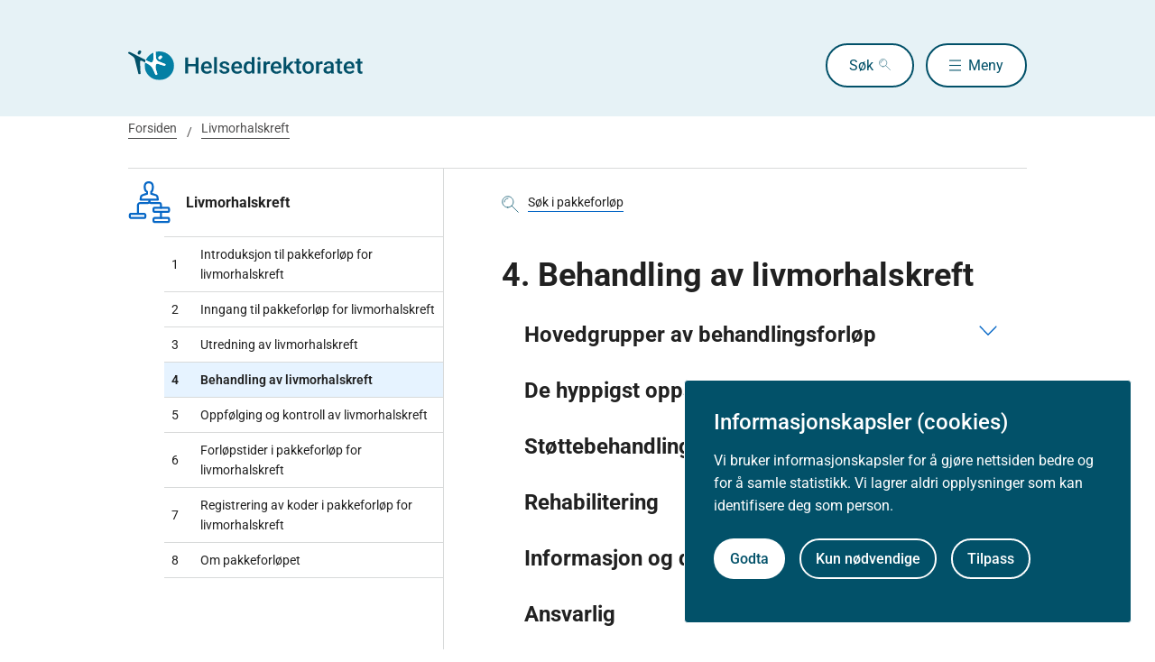

--- FILE ---
content_type: text/html
request_url: https://www.helsedirektoratet.no/nasjonale-forlop/livmorhalskreft/behandling-av-livmorhalskreft
body_size: 45548
content:
<!DOCTYPE html>
<html xmlns="http://www.w3.org/1999/xhtml" xml:lang="no" lang="no" prefix="og: http://ogp.me/ns#">

<head>
  <title>Behandling av livmorhalskreft - Helsedirektoratet</title>
  <meta charset="utf-8" />
  <meta name="viewport" content="width=device-width,initial-scale=1,shrink-to-fit=no" />
  <meta name="theme-color" content="#000000" />

  <link rel="apple-touch-icon" sizes="180x180" href="/_/asset/helsedirektoratet:0000019b30ccf0c0/static/hdir_favicon.png" />
  <link rel="icon" type="image/x-icon" href="/_/asset/helsedirektoratet:0000019b30ccf0c0/static/hdir_favicon.png" />
  <link rel="shortcut icon" type="image/x-icon" href="/_/asset/helsedirektoratet:0000019b30ccf0c0/static/hdir_favicon.png" />

  <link rel="stylesheet" type="text/css" href="/_/asset/helsedirektoratet:0000019b30ccf0c0/styles/hdir.css" />

  <script type="module" src="/_/asset/helsedirektoratet:0000019b30ccf0c0/js/external-bundle.js"></script>
  <script src="/_/asset/helsedirektoratet:0000019b30ccf0c0/js/external-bundle.legacy.js" nomodule type="text/javascript"></script>

  <script type="module" src="/_/asset/helsedirektoratet:0000019b30ccf0c0/js/project-bundle.js"></script>
  <script defer src="/_/asset/helsedirektoratet:0000019b30ccf0c0/js/project-bundle.legacy.js" nomodule type="text/javascript"></script>

  <script type="module" src="/_/asset/helsedirektoratet:0000019b30ccf0c0/js/zoho.js"></script>
  <script defer src="/_/asset/helsedirektoratet:0000019b30ccf0c0/js/zoho.legacy.js" nomodule type="text/javascript"></script>

  

  <script src="https://www.google-analytics.com/analytics.js"></script>

  <script>
    window.onload = setTimeout(function () { if (location.href.indexOf('#') > -1) { location.href = location.href; } }, 400);
  </script>

  
  
  
  
  <meta name="mobile-web-app-capable" content="yes">
  <meta name="apple-mobile-web-app-status-bar-style" content="default">
  <meta name="apple-mobile-web-app-title" content="Helsedirektoratet">
  
  <meta name="Last-Modified" content="2016-07-27" />
  
    <meta name="avdeling" content="For-fagutvikling-i-spesialisthelsetjenesten,For-fagutvikling-i-spesialisthelsetjenesten" />
  
    <meta name="fagansvarlig" content="Sissi-Leyell-Espetvedt,Kaja-Fjell-Jørgensen" />
  
    <meta name="innholdstype" content="Kapittel" />
  
    <meta name="sistfagligoppdatert" content="2016-07-27T08:31:44" />
  

<link rel="stylesheet" href="/_/asset/no.bouvet.app.cookiepanel:00000197b0751a90/css/main.css"/><!-- Google Tag Manager -->         <script>dataLayer = [];</script>
        <script>         var gtmScript = "(function(w,d,s,l,i){w[l]=w[l]||[];w[l].push({'gtm.start':     new Date().getTime(),event:'gtm.js'});var f=d.getElementsByTagName(s)[0],     j=d.createElement(s),dl=l!='dataLayer'?'&l='+l:'';j.async=true;j.src=     '//www.googletagmanager.com/gtm.js?id='+i+dl;f.parentNode.insertBefore(j,f);     })(window,document,'script','dataLayer','GTM-PBBJ6GX');";         window.__RUN_ON_COOKIE_CONSENT__ = window.__RUN_ON_COOKIE_CONSENT__ || {};         window.__RUN_ON_COOKIE_CONSENT__["com-enonic-app-google-tagmanager_disabled"] = function () {           var s = document.createElement("script");           s.id = "google-tagmanager-consent";           s.innerText = gtmScript;           document.getElementsByTagName("head")[0].appendChild(s);         }         </script>         <!-- End Google Tag Manager --><meta name="pageID" content="d181b4cd-c035-4ca8-b93c-f2b70dd9bc6a"><meta name="description">

<meta property="og:title" content="Behandling av livmorhalskreft">
<meta property="og:description">
<meta property="og:site_name" content="Helsedirektoratet">


<meta property="og:url" content="https://www.helsedirektoratet.no/nasjonale-forlop/livmorhalskreft/behandling-av-livmorhalskreft">

<meta property="og:type" content="article">
<meta property="og:locale" content="no">

<meta property="og:image" content="https://www.helsedirektoratet.no/nasjonale-forlop/livmorhalskreft/behandling-av-livmorhalskreft/_/attachment/inline/5f44d48e-0208-4e53-97cc-05cbb4446e8d:23b21ec69622bb4e52b9233ad2f0fc8cc9ac6f5e/hdir-logo-share-some.png">
<meta property="og:image:width" content="1200">
<meta property="og:image:height" content="630">



<meta name="twitter:card" content="summary_large_image">
<meta name="twitter:title" content="Behandling av livmorhalskreft">
<meta name="twitter:description">

<meta name="twitter:image:src" content="https://www.helsedirektoratet.no/nasjonale-forlop/livmorhalskreft/behandling-av-livmorhalskreft/_/image/5f44d48e-0208-4e53-97cc-05cbb4446e8d:acf0c91916a09a75d1c1e89d806a4d16a28dd48a/block-1200-630/hdir-logo-share-some.png.jpg?quality=85">

<meta name="twitter:site" content="@Helsedir"></head>

<body><!-- Google Tag Manager (noscript) -->         <noscript><iframe name="Google Tag Manager" src="//www.googletagmanager.com/ns.html?id=GTM-PBBJ6GX"         height="0" width="0" style="display:none;visibility:hidden"></iframe></noscript>         <!-- End Google Tag Manager (noscript) -->
  <a data-skip-to-content="true" class="b-skip-to-content" href="#main" id="skip-to-article-content">Gå til hovedinnhold</a>
  <div id="globalScopeScripts"></div>
  <div id="header" data-name="Helsedirektoratet" data-links="[{&quot;name&quot;:&quot;Forebygging, diagnose og behandling&quot;,&quot;href&quot;:&quot;https://www.helsedirektoratet.no/forebygging-diagnose-og-behandling&quot;},{&quot;name&quot;:&quot;Digitalisering og e-helse&quot;,&quot;href&quot;:&quot;https://www.helsedirektoratet.no/digitalisering-og-e-helse&quot;},{&quot;name&quot;:&quot;Lov og forskrift&quot;,&quot;href&quot;:&quot;https://www.helsedirektoratet.no/lov-og-forskrift&quot;},{&quot;name&quot;:&quot;Helseberedskap&quot;,&quot;href&quot;:&quot;https://www.helsedirektoratet.no/helseberedskap&quot;},{&quot;name&quot;:&quot;Autorisasjon og spesialistutdanning&quot;,&quot;href&quot;:&quot;https://www.helsedirektoratet.no/autorisasjon-og-spesialistutdanning&quot;},{&quot;name&quot;:&quot;Tilskudd og finansiering&quot;,&quot;href&quot;:&quot;https://www.helsedirektoratet.no/tilskudd-og-finansiering&quot;},{&quot;name&quot;:&quot;Statistikk, registre og rapporter&quot;,&quot;href&quot;:&quot;https://www.helsedirektoratet.no/statistikk-registre-og-rapporter&quot;},{&quot;name&quot;:&quot;Aktuelt&quot;,&quot;href&quot;:&quot;https://www.helsedirektoratet.no/aktuelt&quot;},{&quot;name&quot;:&quot;English&quot;,&quot;href&quot;:&quot;https://www.helsedirektoratet.no/english&quot;},{&quot;name&quot;:&quot;Om Helsedirektoratet&quot;,&quot;href&quot;:&quot;https://www.helsedirektoratet.no/om-oss&quot;}]" data-example-suggestions="[&quot;Spesialistgodkjenning tannlege&quot;,&quot;Helseattest førerkort&quot;,&quot;Pakkeforløp kreft spiserør&quot;,&quot;Diabetes&quot;,&quot;Tilskudd kommunalt rusarbeid&quot;,&quot;Pakkeforløp lungekreft&quot;,&quot;Kosthold barnehage&quot;,&quot;Fysisk aktivitet demens&quot;]" data-logo-href="https://www.helsedirektoratet.no/" data-logo-links="{&quot;standard&quot;:&quot;https://www.helsedirektoratet.no/_/asset/helsedirektoratet:0000019b30ccf0c0/static/hdir_logo.svg&quot;,&quot;mobile&quot;:&quot;https://www.helsedirektoratet.no/_/asset/helsedirektoratet:0000019b30ccf0c0/static/hdir_logo_small.svg&quot;}" data-show-outer-links="false" data-show-login="false"
  >
  </div>

  <div class="l-container">
    <nav class="b-breadcrumbs b-breadcrumbs--border" aria-label="Brødsmulesti">
      <a href="https://www.helsedirektoratet.no/" class="b-breadcrumbs__link">Forsiden</a><a href="https://www.helsedirektoratet.no/nasjonale-forlop/livmorhalskreft" class="b-breadcrumbs__link">Livmorhalskreft</a>
    </nav>

    
  </div>

  <main id="main">
    
    
    
    <div data-portal-region="main">
      
      
        
          <div data-portal-component-type="layout" class="l-container">

  <div class="l-layout">

    
    <aside class="l-hide-to-lg l-sidebar l-bleed-right">
      <div id="sectionSidebarV2" data-heading="Livmorhalskreft" data-heading-url="https://www.helsedirektoratet.no/nasjonale-forlop/livmorhalskreft" data-list="[{&quot;url&quot;:&quot;/nasjonale-forlop/livmorhalskreft/introduksjon-til-pakkeforlop-for-livmorhalskreft&quot;,&quot;description&quot;:&quot;​Introduksjon til pakkeforløp for livmorhalskreft&quot;,&quot;title&quot;:&quot;​Introduksjon til pakkeforløp for livmorhalskreft&quot;,&quot;children&quot;:[],&quot;prefix&quot;:&quot;1&quot;},{&quot;url&quot;:&quot;/nasjonale-forlop/livmorhalskreft/inngang-til-pakkeforlop-for-livmorhalskreft&quot;,&quot;description&quot;:&quot;Inngang til pakkeforløp for livmorhalskreft&quot;,&quot;title&quot;:&quot;Inngang til pakkeforløp for livmorhalskreft&quot;,&quot;children&quot;:[],&quot;prefix&quot;:&quot;2&quot;},{&quot;url&quot;:&quot;/nasjonale-forlop/livmorhalskreft/utredning-av-livmorhalskreft&quot;,&quot;description&quot;:&quot;Utredning av livmorhalskreft&quot;,&quot;title&quot;:&quot;Utredning av livmorhalskreft&quot;,&quot;children&quot;:[],&quot;prefix&quot;:&quot;3&quot;},{&quot;url&quot;:&quot;/nasjonale-forlop/livmorhalskreft/behandling-av-livmorhalskreft&quot;,&quot;description&quot;:&quot;Behandling av livmorhalskreft&quot;,&quot;title&quot;:&quot;Behandling av livmorhalskreft&quot;,&quot;children&quot;:[],&quot;prefix&quot;:&quot;4&quot;,&quot;active&quot;:true},{&quot;url&quot;:&quot;/nasjonale-forlop/livmorhalskreft/oppfolging-og-kontroll-av-livmorhalskreft&quot;,&quot;description&quot;:&quot;Oppfølging og kontroll av livmorhalskreft&quot;,&quot;title&quot;:&quot;Oppfølging og kontroll av livmorhalskreft&quot;,&quot;children&quot;:[],&quot;prefix&quot;:&quot;5&quot;},{&quot;url&quot;:&quot;/nasjonale-forlop/livmorhalskreft/forlopstider-i-pakkeforlop-for-livmorhalskreft&quot;,&quot;description&quot;:&quot;Forløpstider i pakkeforløp for livmorhalskreft&quot;,&quot;title&quot;:&quot;Forløpstider i pakkeforløp for livmorhalskreft&quot;,&quot;children&quot;:[],&quot;prefix&quot;:&quot;6&quot;},{&quot;url&quot;:&quot;/nasjonale-forlop/livmorhalskreft/registrering-av-koder-i-pakkeforlop-for-livmorhalskreft&quot;,&quot;description&quot;:&quot;Registrering av koder i pakkeforløp for livmorhalskreft&quot;,&quot;title&quot;:&quot;Registrering av koder i pakkeforløp for livmorhalskreft&quot;,&quot;children&quot;:[],&quot;prefix&quot;:&quot;7&quot;},{&quot;url&quot;:&quot;/nasjonale-forlop/livmorhalskreft/om-pakkeforlopet&quot;,&quot;description&quot;:&quot;Om pakkeforløpet&quot;,&quot;title&quot;:&quot;Om pakkeforløpet&quot;,&quot;children&quot;:[],&quot;prefix&quot;:&quot;8&quot;}]" data-icon="https://www.helsedirektoratet.no/_/asset/helsedirektoratet:0000019b30ccf0c0/static/icons/nasjonalt-forlop.svg" data-icon-alt-text="nasjonalt-forlop">
      </div>
    </aside>

    <div class="l-article" id="article">
      <div class="b-chapter-hero l-mb-1">
        <!-- Malgruppe selector button -->
        

        <!-- Main search -->
        <div id="product-search" data-label="pakkeforløp" data-content-id="b7a5179f-db27-47a0-97f3-92c997ad8efb" data-collapsed="false" data-flatTree="[]" data-endpoint="https://www.helsedirektoratet.no/nasjonale-forlop/livmorhalskreft/behandling-av-livmorhalskreft/_/service/helsedirektoratet/realtimesearch">
        </div>

        <!-- Dialog box (smaller screens) -->
        <div id="sectionSidebarV2Dialog" class="l-hide-from-lg" data-heading="Livmorhalskreft" data-heading-url="https://www.helsedirektoratet.no/nasjonale-forlop/livmorhalskreft" data-list="[{&quot;url&quot;:&quot;/nasjonale-forlop/livmorhalskreft/introduksjon-til-pakkeforlop-for-livmorhalskreft&quot;,&quot;description&quot;:&quot;​Introduksjon til pakkeforløp for livmorhalskreft&quot;,&quot;title&quot;:&quot;​Introduksjon til pakkeforløp for livmorhalskreft&quot;,&quot;children&quot;:[],&quot;prefix&quot;:&quot;1&quot;},{&quot;url&quot;:&quot;/nasjonale-forlop/livmorhalskreft/inngang-til-pakkeforlop-for-livmorhalskreft&quot;,&quot;description&quot;:&quot;Inngang til pakkeforløp for livmorhalskreft&quot;,&quot;title&quot;:&quot;Inngang til pakkeforløp for livmorhalskreft&quot;,&quot;children&quot;:[],&quot;prefix&quot;:&quot;2&quot;},{&quot;url&quot;:&quot;/nasjonale-forlop/livmorhalskreft/utredning-av-livmorhalskreft&quot;,&quot;description&quot;:&quot;Utredning av livmorhalskreft&quot;,&quot;title&quot;:&quot;Utredning av livmorhalskreft&quot;,&quot;children&quot;:[],&quot;prefix&quot;:&quot;3&quot;},{&quot;url&quot;:&quot;/nasjonale-forlop/livmorhalskreft/behandling-av-livmorhalskreft&quot;,&quot;description&quot;:&quot;Behandling av livmorhalskreft&quot;,&quot;title&quot;:&quot;Behandling av livmorhalskreft&quot;,&quot;children&quot;:[],&quot;prefix&quot;:&quot;4&quot;,&quot;active&quot;:true},{&quot;url&quot;:&quot;/nasjonale-forlop/livmorhalskreft/oppfolging-og-kontroll-av-livmorhalskreft&quot;,&quot;description&quot;:&quot;Oppfølging og kontroll av livmorhalskreft&quot;,&quot;title&quot;:&quot;Oppfølging og kontroll av livmorhalskreft&quot;,&quot;children&quot;:[],&quot;prefix&quot;:&quot;5&quot;},{&quot;url&quot;:&quot;/nasjonale-forlop/livmorhalskreft/forlopstider-i-pakkeforlop-for-livmorhalskreft&quot;,&quot;description&quot;:&quot;Forløpstider i pakkeforløp for livmorhalskreft&quot;,&quot;title&quot;:&quot;Forløpstider i pakkeforløp for livmorhalskreft&quot;,&quot;children&quot;:[],&quot;prefix&quot;:&quot;6&quot;},{&quot;url&quot;:&quot;/nasjonale-forlop/livmorhalskreft/registrering-av-koder-i-pakkeforlop-for-livmorhalskreft&quot;,&quot;description&quot;:&quot;Registrering av koder i pakkeforløp for livmorhalskreft&quot;,&quot;title&quot;:&quot;Registrering av koder i pakkeforløp for livmorhalskreft&quot;,&quot;children&quot;:[],&quot;prefix&quot;:&quot;7&quot;},{&quot;url&quot;:&quot;/nasjonale-forlop/livmorhalskreft/om-pakkeforlopet&quot;,&quot;description&quot;:&quot;Om pakkeforløpet&quot;,&quot;title&quot;:&quot;Om pakkeforløpet&quot;,&quot;children&quot;:[],&quot;prefix&quot;:&quot;8&quot;}]" data-icon="https://www.helsedirektoratet.no/_/asset/helsedirektoratet:0000019b30ccf0c0/static/icons/nasjonalt-forlop.svg" data-icon-alt-text="nasjonalt-forlop" data-root-type="nasjonalt-forlop">
        </div>

        <!-- Hero heading (semantisk korrekt, uten div inni h1) -->
        
          <h1 class="b-chapter-hero__heading h1 l-mb-1">
            4. Behandling av livmorhalskreft
          </h1>
        
        

        
        <div data-portal-region="title" class="l-mb-2">
          
        </div>

        
  


        
      </div>

      

      

      
        <!-- If the children is a seksjon -->
        

        <!-- If the children is a leaf node (anbefaling and others) -->
        <div class="b-collapsible b-collapsible--background" data-parent-id="hovedgrupper-av-behandlingsforlop">
          <button class="b-collapsible__button b-collapsible__button--tag" aria-expanded="false" aria-controls="hovedgrupper-av-behandlingsforlop">
            <span class="b-collapsible__heading h2" role="heading" aria-level="2">Hovedgrupper av behandlingsforløp</span>
            
          </button>

          <div id="hovedgrupper-av-behandlingsforlop" class="b-collapsible__content" aria-hidden="true" hidden="">
            <!-- Sterk -->
            

            
              
                
  
  


  <!-- Tekst Anbefaling -->
  <div class="t-body-text">
    <ul><li>Fertilitetsbevarende kirurgi</li><li>Radikal hysterektomi med fjerning av lymfeknuter i bekkenet og eventuelt postoperativ strålebehandling</li><li>Primær strålebehandling kombinert med ukentlig cellegift</li></ul><h3>Primær behandling</h3><p><strong>Kirurgi:</strong> Konisering, trachelectomi, enkel hysterektomi, radikal hysterektomi med fjerning av lymfeknuter i bekkenet.</p><p><strong>Primær radikal strålebehandling:</strong> utvendig og innvendig strålebehandling kombinert med ukentlig cellegift.</p><p><strong>Lindrende behandling:</strong> strålebehandling og/eller cellegift.</p><h3>Sekundær behandling</h3><p>Postoperativ strålebehandling kombinert med ukentlig cellegift vurderes ut fra resultatet av vevsprøver/ risiko for tilbakefall.</p><p>Tillegg med strålebehandling og cellegiftbehandling kan være indisert ved:</p><ul><li>Spredning til lymfeknuter</li><li>Parametrieinfiltrasjon</li><li>Ikke fri reseksjonskant</li></ul><p>Behandlingen vurderes ellers ut fra svulstens størrelse, infiltrasjonsdybde og karinfiltrasjon.</p>
  </div>

  <!-- Behandlinger -->
  

  <!-- Praktisk -->
  
  <!-- Begrunnelse -->
  

  <!-- Informasjon til pasienten -->
  

              
              
            

            
          </div>

          <div class="b-collapsible__footer">
            <button class="b-collapsible__button b-button b-button--secondary" aria-expanded="false" hidden="" aria-controls="hovedgrupper-av-behandlingsforlop">Lukk</button>
            <div class="b-collapsible__meta-date">
              Siste faglige endring:
                22. april 2015
              <span class="hide-mobile">&nbsp;&nbsp;|&nbsp;&nbsp;</span><a href="https://www.helsedirektoratet.no/nasjonale-forlop/livmorhalskreft/behandling-av-livmorhalskreft/hovedgrupper-av-behandlingsforlop?tidligere-versjoner" class="b-page-meta__link">Se tidligere versjoner</a>
            </div>
          </div>
        </div>
      

      
        <!-- If the children is a seksjon -->
        

        <!-- If the children is a leaf node (anbefaling and others) -->
        <div class="b-collapsible b-collapsible--background" data-parent-id="de-hyppigst-oppstatte-komplikasjoner">
          <button class="b-collapsible__button b-collapsible__button--tag" aria-expanded="false" aria-controls="de-hyppigst-oppstatte-komplikasjoner">
            <span class="b-collapsible__heading h2" role="heading" aria-level="2">De hyppigst oppståtte komplikasjoner</span>
            
          </button>

          <div id="de-hyppigst-oppstatte-komplikasjoner" class="b-collapsible__content" aria-hidden="true" hidden="">
            <!-- Sterk -->
            

            
              
                
  
  


  <!-- Tekst Anbefaling -->
  <div class="t-body-text">
    <p><strong>Akutte komplikasjoner ved kirurgi:</strong></p><p>Blødning, infeksjon, organskade på blære/tarm/ ureter/blodkar og blodpropp.</p><p><strong>Senkomplikasjoner ved kirurgi:</strong></p><p>Lymfødem, blæretømmingsbesvær og infertilitet.</p><p><strong>Akutte komplikasjoner ved strålebehandling/cellegift:</strong></p><p>Diaré, strålecystitt, beinmargsdepresjon, infeksjon, såre slimhinner og tretthet.</p><p><strong>Senkomplikasjoner ved strålebehandling/cellegift:</strong></p><p>Varig vannlatnings- og fordøyelses-/avføringsbesvær, seksuelle plager, følgetilstand etter indusert klimakterium, fatigue og infertilitet.</p>
  </div>

  <!-- Behandlinger -->
  

  <!-- Praktisk -->
  
  <!-- Begrunnelse -->
  

  <!-- Informasjon til pasienten -->
  

              
              
            

            
          </div>

          <div class="b-collapsible__footer">
            <button class="b-collapsible__button b-button b-button--secondary" aria-expanded="false" hidden="" aria-controls="de-hyppigst-oppstatte-komplikasjoner">Lukk</button>
            <div class="b-collapsible__meta-date">
              Siste faglige endring:
                22. april 2015
              <span class="hide-mobile">&nbsp;&nbsp;|&nbsp;&nbsp;</span><a href="https://www.helsedirektoratet.no/nasjonale-forlop/livmorhalskreft/behandling-av-livmorhalskreft/de-hyppigst-oppstatte-komplikasjoner?tidligere-versjoner" class="b-page-meta__link">Se tidligere versjoner</a>
            </div>
          </div>
        </div>
      

      
        <!-- If the children is a seksjon -->
        

        <!-- If the children is a leaf node (anbefaling and others) -->
        <div class="b-collapsible b-collapsible--background" data-parent-id="stottebehandling-og-sykepleie">
          <button class="b-collapsible__button b-collapsible__button--tag" aria-expanded="false" aria-controls="stottebehandling-og-sykepleie">
            <span class="b-collapsible__heading h2" role="heading" aria-level="2">Støttebehandling og sykepleie</span>
            
          </button>

          <div id="stottebehandling-og-sykepleie" class="b-collapsible__content" aria-hidden="true" hidden="">
            <!-- Sterk -->
            

            
              
                
  
  


  <!-- Tekst Anbefaling -->
  <div class="t-body-text">
    <ul><li>Koordinator i sykehuset følger opp</li><li>Ved komplikasjoner til behandling er det viktig med nær kontakt med behandlende avdeling eller lokalsykehus</li><li>Behov for næringstilskudd, fysioterapi, smertestillende behandling, lindrende behandling, eventuelt psykiske vansker og andre problemer kartlegges og tiltak iverksettes</li><li>Fastlegen har en sentral rolle</li></ul>Pårørendes behov for informasjon skal også imøtekommes og nødvendige tiltak iverksettes.
  </div>

  <!-- Behandlinger -->
  

  <!-- Praktisk -->
  
  <!-- Begrunnelse -->
  

  <!-- Informasjon til pasienten -->
  

              
              
            

            
          </div>

          <div class="b-collapsible__footer">
            <button class="b-collapsible__button b-button b-button--secondary" aria-expanded="false" hidden="" aria-controls="stottebehandling-og-sykepleie">Lukk</button>
            <div class="b-collapsible__meta-date">
              Siste faglige endring:
                19. juli 2016
              <span class="hide-mobile">&nbsp;&nbsp;|&nbsp;&nbsp;</span><a href="https://www.helsedirektoratet.no/nasjonale-forlop/livmorhalskreft/behandling-av-livmorhalskreft/stottebehandling-og-sykepleie?tidligere-versjoner" class="b-page-meta__link">Se tidligere versjoner</a>
            </div>
          </div>
        </div>
      

      
        <!-- If the children is a seksjon -->
        

        <!-- If the children is a leaf node (anbefaling and others) -->
        <div class="b-collapsible b-collapsible--background" data-parent-id="rehabilitering">
          <button class="b-collapsible__button b-collapsible__button--tag" aria-expanded="false" aria-controls="rehabilitering">
            <span class="b-collapsible__heading h2" role="heading" aria-level="2">Rehabilitering</span>
            
          </button>

          <div id="rehabilitering" class="b-collapsible__content" aria-hidden="true" hidden="">
            <!-- Sterk -->
            

            
              
                
  
  


  <!-- Tekst Anbefaling -->
  <div class="t-body-text">
    <p>Behandlende lege skal vurdere den enkelte pasients behov for rehabilitering/etterbehandling så tidlig som mulig i behandlingsforløpet. Ved behov for rehabilitering skal behandlende lege sammen med pasienten vurdere aktuelle tiltak og hvor tiltaket best kan iverksettes. Fastlegen skal informeres om denne vurderingen. Det er viktig med rehabiliterende tiltak rettet både mot kortsiktige og langsiktige følger av sykdom og behandling. Dette er ofte unge pasienter med utsikter til et langt liv etter kreftbehandling. Ofte har de redusert arbeidskapasitet og det er derfor behov for nært samarbeid mellom sykehus og fastlege.</p>
  </div>

  <!-- Behandlinger -->
  

  <!-- Praktisk -->
  
  <!-- Begrunnelse -->
  

  <!-- Informasjon til pasienten -->
  

              
              
            

            
          </div>

          <div class="b-collapsible__footer">
            <button class="b-collapsible__button b-button b-button--secondary" aria-expanded="false" hidden="" aria-controls="rehabilitering">Lukk</button>
            <div class="b-collapsible__meta-date">
              Siste faglige endring:
                22. april 2015
              <span class="hide-mobile">&nbsp;&nbsp;|&nbsp;&nbsp;</span><a href="https://www.helsedirektoratet.no/nasjonale-forlop/livmorhalskreft/behandling-av-livmorhalskreft/rehabilitering?tidligere-versjoner" class="b-page-meta__link">Se tidligere versjoner</a>
            </div>
          </div>
        </div>
      

      
        <!-- If the children is a seksjon -->
        

        <!-- If the children is a leaf node (anbefaling and others) -->
        <div class="b-collapsible b-collapsible--background" data-parent-id="informasjon-og-dialog-med-pasienten">
          <button class="b-collapsible__button b-collapsible__button--tag" aria-expanded="false" aria-controls="informasjon-og-dialog-med-pasienten">
            <span class="b-collapsible__heading h2" role="heading" aria-level="2">Informasjon og dialog med pasienten</span>
            
          </button>

          <div id="informasjon-og-dialog-med-pasienten" class="b-collapsible__content" aria-hidden="true" hidden="">
            <!-- Sterk -->
            

            
              
                
  
  


  <!-- Tekst Anbefaling -->
  <div class="t-body-text">
    <p>Når alle svar på undersøkelser foreligger og er vurdert i MDT-møte, skal det gjennomføres en samtale med pasient og eventuelt pårørende om behandlingsmuligheter og behandlingstilbud. Videre drøftes tidsperspektivet i behandlingen, mulige bivirkninger, risiko for komplikasjoner og konsekvenser hvis pasienten ikke ønsker den anbefalte behandlingen. I samtalen avklares pasientens forventninger til forløpet. Pasientens livssituasjon, ressurser, behov og ønsker kartlegges. Pasienten oppfordres til å ha pårørende eller ledsager med til samtalen.</p><p>Informasjon og dialog med pasienten ivaretas av behandlende gynekologisk onkolog eller onkolog med stråleterapikompetanse, samt sykepleier ved avdelingen, stråleterapeut, og eventuelt fysioterapeut og sexolog.</p><p>Pasienten tilbys også en samtale med en behovskartlegging som går utover selve kreftbehandlingen, jf. <a href="https://www.helsedirektoratet.no/nasjonale-forlop/hjem-for-pasienter-med-kreft">Pakkeforløp hjem for pasienter med kreft</a>.&nbsp;</p>
  </div>

  <!-- Behandlinger -->
  

  <!-- Praktisk -->
  
  <!-- Begrunnelse -->
  

  <!-- Informasjon til pasienten -->
  

              
              
            

            
          </div>

          <div class="b-collapsible__footer">
            <button class="b-collapsible__button b-button b-button--secondary" aria-expanded="false" hidden="" aria-controls="informasjon-og-dialog-med-pasienten">Lukk</button>
            <div class="b-collapsible__meta-date">
              Siste faglige endring:
                29. april 2022
              <span class="hide-mobile">&nbsp;&nbsp;|&nbsp;&nbsp;</span><a href="https://www.helsedirektoratet.no/nasjonale-forlop/livmorhalskreft/behandling-av-livmorhalskreft/informasjon-og-dialog-med-pasienten?tidligere-versjoner" class="b-page-meta__link">Se tidligere versjoner</a>
            </div>
          </div>
        </div>
      

      
        <!-- If the children is a seksjon -->
        

        <!-- If the children is a leaf node (anbefaling and others) -->
        <div class="b-collapsible b-collapsible--background" data-parent-id="ansvarlig">
          <button class="b-collapsible__button b-collapsible__button--tag" aria-expanded="false" aria-controls="ansvarlig">
            <span class="b-collapsible__heading h2" role="heading" aria-level="2">Ansvarlig</span>
            
          </button>

          <div id="ansvarlig" class="b-collapsible__content" aria-hidden="true" hidden="">
            <!-- Sterk -->
            

            
              
                
  
  


  <!-- Tekst Anbefaling -->
  <div class="t-body-text">
    <p>Gynekologisk avdeling ved behandlende lege har ansvaret for pasienten i den perioden pasienten er til behandling i avdelingen.</p>
  </div>

  <!-- Behandlinger -->
  

  <!-- Praktisk -->
  
  <!-- Begrunnelse -->
  

  <!-- Informasjon til pasienten -->
  

              
              
            

            
          </div>

          <div class="b-collapsible__footer">
            <button class="b-collapsible__button b-button b-button--secondary" aria-expanded="false" hidden="" aria-controls="ansvarlig">Lukk</button>
            <div class="b-collapsible__meta-date">
              Siste faglige endring:
                09. juli 2015
              <span class="hide-mobile">&nbsp;&nbsp;|&nbsp;&nbsp;</span><a href="https://www.helsedirektoratet.no/nasjonale-forlop/livmorhalskreft/behandling-av-livmorhalskreft/ansvarlig?tidligere-versjoner" class="b-page-meta__link">Se tidligere versjoner</a>
            </div>
          </div>
        </div>
      

      
        <!-- If the children is a seksjon -->
        

        <!-- If the children is a leaf node (anbefaling and others) -->
        <div class="b-collapsible b-collapsible--background" data-parent-id="registrering">
          <button class="b-collapsible__button b-collapsible__button--tag" aria-expanded="false" aria-controls="registrering">
            <span class="b-collapsible__heading h2" role="heading" aria-level="2">Registrering</span>
            
          </button>

          <div id="registrering" class="b-collapsible__content" aria-hidden="true" hidden="">
            <!-- Sterk -->
            

            
              
                
  
  


  <!-- Tekst Anbefaling -->
  <div class="t-body-text">
    <p>Når beslutning om behandling er tatt etter gjennomført utredning, skal pasienten settes opp til behandling innen de angitte forløpstider. På første behandlingsdag skal kode for behandling registreres. Dette gjelder både om behandlingen regnes som hovedbehandling, eller som neoadjuvant behandling. Ved overvåking uten behandling eller ingen behandling, skal registreringen av denne beslutningen kodes på dato for samtale med pasienten. Følgende koder skal benyttes:</p><div class="b-table__wrapper" tabindex="0"><table><thead><tr><td>Kode</td><td>Kodebeskrivelse</td></tr></thead><tbody><tr><td>A22FK 														 </td><td>												Behandling start – Kirurgisk behandling 									 </td></tr><tr><td>A22FM 														 </td><td>												Behandling start – Medikamentell behandling 									 </td></tr><tr><td>A22FS                 </td><td>												Behandling start – Strålebehandling 									 </td></tr><tr><td>A22FL 														 </td><td>												Behandling start – Symptomlindrende behandling 									 </td></tr><tr><td>A22FO 														 </td><td>												Behandling start – Overvåking uten behandling 									 </td></tr><tr><td>A22FI 														 </td><td>												Behandling start – Ingen behandling 									 </td></tr></tbody></table></div><p>  Dersom pakkeforløp avbrytes ved at pasienten ikke ønsker ytterligere utredning eller behandling/utredning eller behandling ønskes i utlandet eller ved privat klinikk (når denne ikke er en definert del av pakkeforløpet)/eller ved død skal avdelingen registrere: </p><div class="b-table__wrapper" tabindex="0"><table><thead><tr><td>Kode</td><td>Kodebeskrivelse</td></tr></thead><tbody><tr><td>A22X</td><td>																		Avslutning av pakkeforløp 														 </td></tr></tbody></table></div><p>  Koden registreres når det tas beslutning om at Pakkeforløp for livmorhalskreft avbrytes. <br></p>
  </div>

  <!-- Behandlinger -->
  

  <!-- Praktisk -->
  
  <!-- Begrunnelse -->
  

  <!-- Informasjon til pasienten -->
  

              
              
            

            
          </div>

          <div class="b-collapsible__footer">
            <button class="b-collapsible__button b-button b-button--secondary" aria-expanded="false" hidden="" aria-controls="registrering">Lukk</button>
            <div class="b-collapsible__meta-date">
              Siste faglige endring:
                28. februar 2017
              <span class="hide-mobile">&nbsp;&nbsp;|&nbsp;&nbsp;</span><a href="https://www.helsedirektoratet.no/nasjonale-forlop/livmorhalskreft/behandling-av-livmorhalskreft/registrering?tidligere-versjoner" class="b-page-meta__link">Se tidligere versjoner</a>
            </div>
          </div>
        </div>
      

      
        <!-- If the children is a seksjon -->
        

        <!-- If the children is a leaf node (anbefaling and others) -->
        <div class="b-collapsible b-collapsible--background" data-parent-id="forlopstid">
          <button class="b-collapsible__button b-collapsible__button--tag" aria-expanded="false" aria-controls="forlopstid">
            <span class="b-collapsible__heading h2" role="heading" aria-level="2">Forløpstid</span>
            
          </button>

          <div id="forlopstid" class="b-collapsible__content" aria-hidden="true" hidden="">
            <!-- Sterk -->
            

            
              
                
  
  


  <!-- Tekst Anbefaling -->
  <div class="t-body-text">
    <div class="b-table__wrapper" tabindex="0"><table><thead><tr><td>Forløpsbeskrivelse</td><td>Behandling</td><td>Forløpstid</td></tr></thead><tbody><tr><td>Fra avsluttet utredning til start behandling</td><td>Kirurgisk behandling                   </td><td>14 kalenderdager             </td></tr><tr><td>Fra avsluttet utredning til start behandling</td><td>Medikamentell behandling 														 </td><td>8 kalenderdager </td></tr><tr><td>Fra avsluttet utredning til start behandling</td><td>Strålebehandling</td><td>14 kalenderdager</td></tr></tbody></table></div>
  </div>

  <!-- Behandlinger -->
  

  <!-- Praktisk -->
  
  <!-- Begrunnelse -->
  

  <!-- Informasjon til pasienten -->
  

              
              
            

            
          </div>

          <div class="b-collapsible__footer">
            <button class="b-collapsible__button b-button b-button--secondary" aria-expanded="false" hidden="" aria-controls="forlopstid">Lukk</button>
            <div class="b-collapsible__meta-date">
              Siste faglige endring:
                07. juli 2015
              <span class="hide-mobile">&nbsp;&nbsp;|&nbsp;&nbsp;</span><a href="https://www.helsedirektoratet.no/nasjonale-forlop/livmorhalskreft/behandling-av-livmorhalskreft/forlopstid?tidligere-versjoner" class="b-page-meta__link">Se tidligere versjoner</a>
            </div>
          </div>
        </div>
      

      

      <!-- Infobox Region -->
      <div data-portal-region="info">
        
      </div>

      <!-- Referanse -->
      

      

      
      

      <div class="l-mt-4">
        <p class="b-page-meta">
          <span class="b-page-meta__text">
            Siste faglige endring: 29. april 2022
          </span>
        </p>
      </div>

      <div class="l-mt-2">
        <button id="exportPdf" class="b-button b-button--small b-button--clean" data-getpdfservice="/nasjonale-forlop/livmorhalskreft/behandling-av-livmorhalskreft/_/service/helsedirektoratet/getPdf" data-title="Behandling av livmorhalskreft" data-pageUrl="https://www.helsedirektoratet.no/nasjonale-forlop/livmorhalskreft/behandling-av-livmorhalskreft">
          <div class="b-link__icon" role="presentation" aria-hidden="true" style="background-image:url(/_/asset/helsedirektoratet:0000019b30ccf0c0/static/icons/print.svg);"></div>
          <span class="b-button__underline">Skriv ut / lag PDF</span>
        </button>
      </div>

    </div>
  </div>
</div>

        
        
      
    </div>

    
  </main>

  

    <!-- Dont render this region on versionpage -->
  <div data-portal-region="beforeFooter" class="l-container l-mb-2">
    
  </div>

  <!-- importing footer from footer.html file -->
  <section class="b-box b-box--square b-box--blue-dark">
	<div class="l-container l-mt-2">
		<footer class="b-footer" role="contentinfo">
			<div class="b-footer__columns">

        
          <!-- sections -->
          <div class="b-footer__column">
            <h2 class="h4 l-mb-1">Om Helsedirektoratet</h2>

            <!-- links as unordered list -->
            <ul class="b-footer__list">
              <li
                class="b-footer__list-item l-mb-1"
              >
                <a
                  href="https://www.helsedirektoratet.no/om-oss"
                  class="b-footer__link"
                >
                  Om oss
                </a>

                <!-- render address after last link in first column -->
                
              </li>
              <li
                class="b-footer__list-item l-mb-1"
              >
                <a
                  href="https://www.helsedirektoratet.no/om-oss/jobbe-i-helsedirektoratet"
                  class="b-footer__link"
                >
                  Jobbe hos oss
                </a>

                <!-- render address after last link in first column -->
                
              </li>
              <li
                class="b-footer__list-item l-mb-1  has-address"
              >
                <a
                  href="https://www.helsedirektoratet.no/om-oss/kontakt-oss"
                  class="b-footer__link"
                >
                  Kontakt oss
                </a>

                <!-- render address after last link in first column -->
                <div
                  class="b-footer__address"
                ><p class="b-footer__text"><strong>Postadresse:</strong><br />Helsedirektoratet<br />Postboks 220, Skøyen<br />0213 Oslo</p></div>
              </li>
            </ul>
          </div>
        

        
          <!-- sections -->
          <div class="b-footer__column">
            <h2 class="h4 l-mb-1">Aktuelt</h2>

            <!-- links as unordered list -->
            <ul class="b-footer__list">
              <li
                class="b-footer__list-item l-mb-1"
              >
                <a
                  href="https://www.helsedirektoratet.no/nyheter"
                  class="b-footer__link"
                >
                  Nyheter
                </a>

                <!-- render address after last link in first column -->
                
              </li>
              <li
                class="b-footer__list-item l-mb-1"
              >
                <a
                  href="https://www.helsedirektoratet.no/konferanser"
                  class="b-footer__link"
                >
                  Arrangementer
                </a>

                <!-- render address after last link in first column -->
                
              </li>
              <li
                class="b-footer__list-item l-mb-1"
              >
                <a
                  href="https://www.helsedirektoratet.no/horinger"
                  class="b-footer__link"
                >
                  Høringer
                </a>

                <!-- render address after last link in first column -->
                
              </li>
              <li
                class="b-footer__list-item l-mb-1"
              >
                <a
                  href="https://www.helsedirektoratet.no/om-oss/presse"
                  class="b-footer__link"
                >
                  Presse
                </a>

                <!-- render address after last link in first column -->
                
              </li>
            </ul>
          </div>
        

        
          <!-- sections -->
          <div class="b-footer__column">
            <h2 class="h4 l-mb-1">Om nettstedet</h2>

            <!-- links as unordered list -->
            <ul class="b-footer__list">
              <li
                class="b-footer__list-item l-mb-1"
              >
                <a
                  href="https://www.helsedirektoratet.no/om-oss/om-nettstedet/personvernerklaering"
                  class="b-footer__link"
                >
                  Personvernerklæring
                </a>

                <!-- render address after last link in first column -->
                
              </li>
              <li
                class="b-footer__list-item l-mb-1"
              >
                <a
                  href="https://uustatus.no/nb/erklaringer/publisert/52b403ba-a430-4d42-a42f-56b7073c8963"
                  class="b-footer__link"
                >
                  Tilgjengelighetserklæring (uustatus.no)
                </a>

                <!-- render address after last link in first column -->
                
              </li>
              <li
                class="b-footer__list-item l-mb-1"
              >
                <a
                  href="https://www.helsedirektoratet.no/om-oss/om-nettstedet/besoksstatistikk-og-informasjonskapsler"
                  class="b-footer__link"
                >
                  Besøksstatistikk og informasjonskapsler
                </a>

                <!-- render address after last link in first column -->
                
              </li>
              <li
                class="b-footer__list-item l-mb-1"
              >
                <a
                  href="https://www.helsedirektoratet.no/om-oss/om-nettstedet/abonnere-pa-innhold"
                  class="b-footer__link"
                >
                  Nyhetsvarsel og abonnement
                </a>

                <!-- render address after last link in first column -->
                
              </li>
              <li
                class="b-footer__list-item l-mb-1"
              >
                <a
                  href="https://www.helsedirektoratet.no/om-oss/apne-data-api"
                  class="b-footer__link"
                >
                  Åpne data (API)
                </a>

                <!-- render address after last link in first column -->
                
              </li>
            </ul>
          </div>
        

      </div>

      <div class="b-footer__footer">
        <div class="b-footer__icons">
          Følg oss:
          
            <a
              href="https://www.facebook.com/helsedirektoratet"
              class="b-footer__icon b-footer__icon-fb"
              aria-label="facebook"
            ></a>
          
            <a
              href="https://twitter.com/helsedir"
              class="b-footer__icon b-footer__icon-tw"
              aria-label="twitter"
            ></a>
          
            <a
              href="https://www.linkedin.com/company/helsedirektoratet/"
              class="b-footer__icon b-footer__icon-in"
              aria-label="linkedin"
            ></a>
          
        </div>
        <div>
          <a
            href="/"
            class="b-footer__logo-link" aria-label="helsedirektoratet logo"
          >
            <div
              class="b-footer__logo"
              style="background-image:url(https://www.helsedirektoratet.no/_/asset/helsedirektoratet:0000019b30ccf0c0/static/hdir_logo_white.svg);"
            ></div>
          </a>
        </div>
      </div>
    </footer>
  </div>
</section>

<script type="module" src="/_/asset/helsedirektoratet:0000019b30ccf0c0/js/product.js" ></script><!-- GA Metadata --><script>ga('set', { 'dimension1': 'Kapittel', 'dimension5': 'Sissi-Leyell-Espetvedt,Kaja-Fjell-Jørgensen', 'dimension6': 'For-fagutvikling-i-spesialisthelsetjenesten,For-fagutvikling-i-spesialisthelsetjenesten', 'dimension8': 'd181b4cd-c035-4ca8-b93c-f2b70dd9bc6a'}); if (dataLayer && Array.isArray(dataLayer)) { dataLayer.push({'dimension1': 'Kapittel'});} if (dataLayer && Array.isArray(dataLayer)) { dataLayer.push({'dimension5': 'Sissi-Leyell-Espetvedt,Kaja-Fjell-Jørgensen'});} if (dataLayer && Array.isArray(dataLayer)) { dataLayer.push({'dimension6': 'For-fagutvikling-i-spesialisthelsetjenesten,For-fagutvikling-i-spesialisthelsetjenesten'});} if (dataLayer && Array.isArray(dataLayer)) { dataLayer.push({'dimension8': 'd181b4cd-c035-4ca8-b93c-f2b70dd9bc6a'});}</script><!-- End GA Metadata --><script src="/_/asset/no.bouvet.app.cookiepanel:00000197b0751a90/js/main.js" defer></script><script type="application/json" data-cookie-panel-selector="config">{"controlCookie":"no.bouvet.app.cookiepanel-cookie-control","url":"/nasjonale-forlop/livmorhalskreft/behandling-av-livmorhalskreft/_/service/no.bouvet.app.cookiepanel/cookie-info","showSettings":false,"theme":"","buttonOrder":"accept-left","title":"Informasjonskapsler (cookies)","description":"Vi bruker informasjonskapsler for å gjøre nettsiden bedre og for å samle statistikk. Vi lagrer aldri opplysninger som kan identifisere deg som person.","settingsLabel":"Tilpass","acceptLabel":"Godta","rejectLabel":"Kun nødvendige","saveLabel":"Lagre","readMoreLabel":"Les mer","readMoreLink":"/om-oss/om-nettstedet/besoksstatistikk-og-informasjonskapsler","categories":[{"title":"Nødvendige informasjonskapsler","description":"Disse informasjonskapslene er nødvendige for at nettsiden vår skal fungere, og du kan derfor ikke velge dem bort.","cookies":[],"default":true,"id":"cookie-panel-nodvendige-informasjonskapsler"},{"title":"Statistikk","description":"Disse informasjonskapslene samler inn anonymisert statistikk for å hjelpe oss å forstå hvordan besøkende bruker nettsiden vår.","cookies":[{"cookie-name":"com-enonic-app-google-tagmanager_disabled","cookie-value-accepted":"false","cookie-value-rejected":"true"},{"cookie-name":"com-enonic-app-siteimprove_disabled","cookie-value-accepted":"false","cookie-value-rejected":"true"}],"id":"cookie-panel-statistikk"}],"expireControlCookieAfterDays":365,"controlCookieInvalidateNumber":0}</script><script type="text/javascript">const portals = document.querySelectorAll("[data-portal-region]");for( const portal of portals ){  if( portal.children.length === 0 )    portal.remove();}</script><!-- Siteimprove --><script type="text/javascript">window.__RUN_ON_COOKIE_CONSENT__ = window.__RUN_ON_COOKIE_CONSENT__ || {};window.__RUN_ON_COOKIE_CONSENT__["com-enonic-app-siteimprove_disabled"] = function () {var sz = document.createElement("script"); sz.type = "text/javascript"; sz.async = true;sz.src = "//siteimproveanalytics.com/js/siteanalyze_6003080.js";var s = document.getElementsByTagName("script")[0]; s.parentNode.insertBefore(sz, s);};</script><!-- End Siteimprove --></body>

</html>


--- FILE ---
content_type: text/css
request_url: https://www.helsedirektoratet.no/_/asset/no.bouvet.app.cookiepanel:00000197b0751a90/css/main.css
body_size: 212
content:
.cookie-panel-switch{align-items:center;display:inline-flex;margin:5px 0}.cookie-panel-switch .cookie-panel-switch__toggle{cursor:pointer;position:relative}.cookie-panel-switch .cookie-panel-switch__toggle:before{background:#bdbdbd;border-radius:.65em;content:"";display:block;height:1.3em;margin:0 3px;opacity:.6;transition:all .1s cubic-bezier(.4,0,.2,1);width:3em}.cookie-panel-switch .cookie-panel-switch__toggle:after{background:#bdbdbd;border-radius:50%;box-shadow:0 0 8px rgba(0,0,0,.2),0 0 2px rgba(0,0,0,.4);content:"";display:block;height:1.7em;margin:0 3px;position:absolute;top:50%;transform:translateY(-50%);transition:all .1s cubic-bezier(.4,0,.2,1);width:1.7em}.cookie-panel-switch [type=checkbox]{opacity:0;pointer-events:none;position:absolute}.cookie-panel-switch [type=checkbox]:focus+.cookie-panel-switch__toggle{box-shadow:0 0 8px #5e9ed6;outline:1px solid #5d9dd5}.cookie-panel-switch [type=checkbox]:disabled+.cookie-panel-switch__toggle{cursor:not-allowed;filter:grayscale(40%);opacity:.6}.cookie-panel-switch [type=checkbox]:disabled+.cookie-panel-switch__toggle:after{box-shadow:none}.cookie-panel-switch [type=checkbox]:checked+.cookie-panel-switch__toggle:before{background:#00897b}.cookie-panel-switch [type=checkbox]:checked+.cookie-panel-switch__toggle:after{background:#00897b;transform:translate(calc(3em - 100%),-50%)}.cookie-panel-banner.theme{bottom:0;padding:2rem;position:fixed;width:100%}.cookie-panel-banner.theme.dark{background-color:#333;color:#fff}.cookie-panel-banner.theme.dark button{border:1px solid #fff;color:#fff}.cookie-panel-banner.theme.light{background-color:#dedede;color:#333}.cookie-panel-banner.theme.light button{border:1px solid #333;color:#333}.cookie-panel-banner.theme .cookie-panel-banner__inner{margin:auto;max-width:1400px}.cookie-panel-banner.theme .cookie-panel-banner__buttons{float:right}.cookie-panel-banner.theme .cookie-panel-banner__buttons button{background-color:transparent;border-radius:22px;font-weight:700;margin-right:2rem;padding:10px 28px}

--- FILE ---
content_type: image/svg+xml
request_url: https://www.helsedirektoratet.no/_/asset/helsedirektoratet:0000019b30ccf0c0/hamburger-ZKKXCCFK.svg
body_size: -283
content:
<svg width="12" height="12" viewBox="0 0 12 12" fill="none" xmlns="http://www.w3.org/2000/svg">
  <path d="M0 1H12" stroke="#025169"/>
  <path d="M0 6.00006H12" stroke="#025169"/>
  <path d="M0 11H12" stroke="#025169"/>
  </svg>
  

--- FILE ---
content_type: application/javascript
request_url: https://www.helsedirektoratet.no/_/asset/helsedirektoratet:0000019b30ccf0c0/chunk-2YZFLPLL.js
body_size: 21
content:
import {
  Controller
} from "./chunk-ASXS64A7.js";
import {
  __publicField
} from "./chunk-EWTE5DHJ.js";

// src/main/resources/assets/js/controllers/refresh-on-select_controller.ts
var refresh_on_select_controller_default = class extends Controller {
  connect() {
    this.inputFieldTargets.forEach((inputField) => inputField.addEventListener("change", this.refreshFrame.bind(this)));
  }
  refreshFrame() {
    const url = this.inputFieldTargets.filter((inputField) => inputField.value).reduce((url2, inputField) => {
      url2.searchParams.set(inputField.name, inputField.value);
      return url2;
    }, new URL(window.location.href));
    Turbo.visit(url, { frame: this.frameValue });
  }
};
__publicField(refresh_on_select_controller_default, "values", {
  frame: String
});
__publicField(refresh_on_select_controller_default, "targets", ["inputField"]);

export {
  refresh_on_select_controller_default
};
//# sourceMappingURL=chunk-2YZFLPLL.js.map

--- FILE ---
content_type: application/javascript
request_url: https://www.helsedirektoratet.no/_/asset/helsedirektoratet:0000019b30ccf0c0/js/zoho.js
body_size: 25
content:
import {
  sidebar_nav_controller_default
} from "../chunk-3QZPQACL.js";
import {
  sticky_controller_default
} from "../chunk-ROR43SVJ.js";
import {
  tabs_controller_default
} from "../chunk-AGJAGUWJ.js";
import {
  top_heading_controller_default
} from "../chunk-LXPBDCNW.js";
import {
  accordion_controller_default
} from "../chunk-3EFR5J2N.js";
import {
  chart_controller_default
} from "../chunk-OJITU4KX.js";
import {
  dialog_controller_default
} from "../chunk-ZGX3RKXO.js";
import {
  filter_controller_default
} from "../chunk-3KQMUVRX.js";
import {
  menu_controller_default
} from "../chunk-IWIN24V5.js";
import {
  refresh_on_select_controller_default
} from "../chunk-2YZFLPLL.js";
import {
  Application
} from "../chunk-ASXS64A7.js";
import "../chunk-EWTE5DHJ.js";

// src/main/resources/assets/js/zoho.ts
window.Stimulus = Application.start();
window.Stimulus.register("accordion", accordion_controller_default);
window.Stimulus.register("dialog", dialog_controller_default);
window.Stimulus.register("refresh-on-select", refresh_on_select_controller_default);
window.Stimulus.register("chart", chart_controller_default);
window.Stimulus.register("filter", filter_controller_default);
window.Stimulus.register("sticky", sticky_controller_default);
window.Stimulus.register("sidebar-nav", sidebar_nav_controller_default);
window.Stimulus.register("top-heading", top_heading_controller_default);
window.Stimulus.register("tabs", tabs_controller_default);
window.Stimulus.register("menu", menu_controller_default);
//# sourceMappingURL=zoho.js.map

--- FILE ---
content_type: image/svg+xml
request_url: https://www.helsedirektoratet.no/_/asset/helsedirektoratet:0000019b30ccf0c0/static/icons/print.svg
body_size: 132
content:
<?xml version="1.0" encoding="UTF-8"?>
<svg width="26px" height="26px" viewBox="0 0 26 26" version="1.1" xmlns="http://www.w3.org/2000/svg" xmlns:xlink="http://www.w3.org/1999/xlink">
    <!-- Generator: Sketch 53.1 (72631) - https://sketchapp.com -->
    <title>print</title>
    <desc>Created with Sketch.</desc>
    <g id="Page-1" stroke="none" stroke-width="1" fill="none" fill-rule="evenodd" stroke-linecap="round" stroke-linejoin="round">
        <g id="print" transform="translate(1.000000, 1.000000)" stroke="#025169">
            <path d="M8,17 L16,17" id="Shape_2012_1_"/>
            <path d="M19,9 L22,9" id="Shape_2012_3_"/>
            <path d="M8,20 L16,20" id="Shape_2012_2_"/>
            <path d="M5,4 L5,0 L15.4,0 C15.7,0 16,0.1 16.1,0.3 L18.7,2.7 C18.9,2.9 19,3.1 19,3.4 L19,4" id="Shape_2014_1_"/>
            <polyline id="Shape_2016_1_" stroke-width="0.97" points="15 0 15 4 19 4"/>
            <path d="M5,17 L1.5,17 C0.7,17 0,16.3 0,15.5 L0,8.5 C0,7.7 0.7,7 1.5,7 L22.5,7 C23.3,7 24,7.7 24,8.5 L24,15.5 C24,16.3 23.3,17 22.5,17 L19,17" id="Path"/>
            <path d="M17.2,24 L6.8,24 C5.8,24 5,23.2 5,22.2 L5,13 L19,13 L19,22.2 C19,23.2 18.2,24 17.2,24 Z" id="Path"/>
        </g>
    </g>
</svg>

--- FILE ---
content_type: image/svg+xml
request_url: https://www.helsedirektoratet.no/_/asset/helsedirektoratet:0000019b30ccf0c0/static/icons/nasjonalt-forlop.svg
body_size: 256
content:
<?xml version="1.0" encoding="utf-8"?>
<!-- Generator: Adobe Illustrator 23.0.1, SVG Export Plug-In . SVG Version: 6.00 Build 0)  -->
<svg version="1.1" id="Layer_1" xmlns="http://www.w3.org/2000/svg" xmlns:xlink="http://www.w3.org/1999/xlink" x="0px" y="0px"
	 viewBox="0 0 64 64" style="enable-background:new 0 0 64 64;" xml:space="preserve">
<style type="text/css">
	.st0{fill:none;stroke:#0667C6;stroke-width:3;stroke-linecap:round;stroke-linejoin:round;}
	.st1{fill:none;stroke:#0667C6;stroke-width:2.9931;stroke-linecap:round;stroke-linejoin:round;}
</style>
<path id="Rectangle-path_177_4_" class="st0" d="M2.5,51.5c0-1.1,0.8-2,1.7-2h19.5c1,0,1.7,0.9,1.7,2v2c0,1.1-0.8,2-1.7,2H4.2
	c-1,0-1.7-0.9-1.7-2C2.5,53.5,2.5,51.5,2.5,51.5z"/>
<path id="Rectangle-path_177_3_" class="st0" d="M37.5,42.5c0-1.1,0.8-2,1.7-2h19.5c1,0,1.7,0.9,1.7,2v2c0,1.1-0.8,2-1.7,2H39.2
	c-1,0-1.7-0.9-1.7-2V42.5z"/>
<path id="Rectangle-path_177_5_" class="st0" d="M37.5,57.5c0-1.1,0.8-2,1.7-2h19.5c1,0,1.7,0.9,1.7,2v2c0,1.1-0.8,2-1.7,2H39.2
	c-1,0-1.7-0.9-1.7-2V57.5z"/>
<path id="Shape_2844_2_" class="st0" d="M48.5,48.5v7"/>
<path class="st0" d="M14.5,48.5V36.6c0-1.8,1.7-3.1,3.2-3.1h6.1h-1h5.9c1.5,0,2.8-1.4,2.8-3.1v-0.9v0.9c0,1.8,1.1,3.1,2.3,3.1h6.4
	h-1h7.1c1.3,0,2.2,1.4,2.2,3.1v3.9"/>
<path class="st1" d="M42.8,23.1c-0.8-1.5-4.3-1.9-8.7-3.4v-2.8c0.7-0.9,2.4-0.4,2.4-7.2c0-1.3,0.1-6.9-6-6.9s-6,5.6-6,6.9
	c0,6.8,2.8,6.3,3.5,7.2v2.8c-4.4,1.5-7.6,1.9-8.5,3.4c-0.7,1.3-1,4-1.1,5.4h25.5C43.8,27.1,43.5,24.4,42.8,23.1z"/>
</svg>
